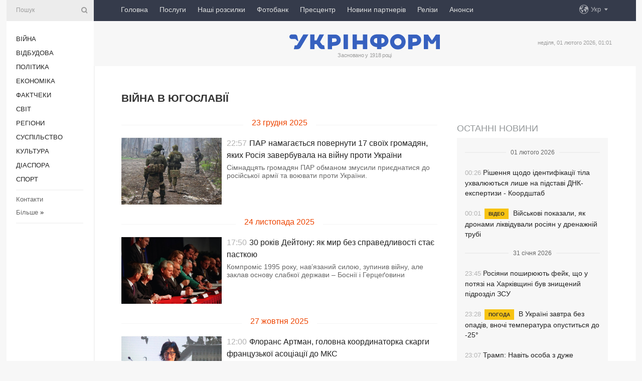

--- FILE ---
content_type: text/html; charset=UTF-8
request_url: https://www.ukrinform.ua/tag-vijna-v-ugoslavii
body_size: 13831
content:
<!doctype html>
<html lang="uk">
<head>
    <title>Війна в Югославії</title>
    <meta name="viewport" content="width=device-width, initial-scale=1"/>
    <meta name="description" content=""/>
    <meta name="theme-color" content="#353b4b">
    <meta name="csrf-token" content="3pAkYAVibUKwHij9d6mNnKio1YftLduLj8KpO5l7">

        
    <meta property="og:title" content="Війна в Югославії"/>
    <meta property="og:url" content="https://www.ukrinform.ua/tag-vijna-v-ugoslavii"/>
    <meta property="og:type" content="article"/>
    <meta property="og:description" content=""/>
    <meta property="og:image" content="https://www.ukrinform.ua/img/img_none.jpg"/>
    <meta property="og:image:width" content="630"/>
    <meta property="og:image:height" content="360"/>
    <meta property="fb:pages" content=""/>
    <meta name="twitter:card" content="summary_large_image"/>
    <meta name="twitter:site" content="@ukrinform"/>
    <meta name="twitter:title" content="Війна в Югославії"/>
    <meta name="twitter:description" content="">
    <meta name="twitter:creator" content="@ukrinform"/>
    <meta name="twitter:image:src" content="https://www.ukrinform.ua/img/img_none.jpg"/>
    <meta name="twitter:domain" content="https://www.ukrinform.ua"/>
    <meta name="google-site-verification" content="FGbmYpgpRTh8QKBezl6X3OkUgKMHS8L_03VLM4ojn00"/>
    <meta name="yandex-verification" content="9e3226241b67dee1"/>

    <link type="text/css" rel="stylesheet" href="https://www.ukrinform.ua/css/index.css?v.0.4"/>

        
        <link rel="alternate" type="application/rss+xml" title="Укрінформ - актуальні новини України та світу RSS" href="https://www.ukrinform.ua/rss/tag-vijna-v-ugoslavii"/>
            <link rel="shortcut icon" href="https://www.ukrinform.ua/img/favicon.ico"/>

    <link rel='dns-prefetch' href='//www.google.com'/>
    <link rel='dns-prefetch' href='//www.google-analytics.com'/>
    <link rel='dns-prefetch' href='//pagead2.googlesyndication.com'/>
    <link rel="apple-touch-icon" href="https://www.ukrinform.ua/img/touch-icon-iphone.png">
    <link rel="apple-touch-icon" sizes="76x76" href="https://www.ukrinform.ua/img/touch-icon-ipad.png">
    <link rel="apple-touch-icon" sizes="120x120" href="https://www.ukrinform.ua/img/touch-icon-iphone-retina.png">
    <link rel="apple-touch-icon" sizes="152x152" href="https://www.ukrinform.ua/img/touch-icon-ipad-retina.png">

        <link rel="alternate" href="https://www.ukrinform.ua" hreflang="uk" />
        <link rel="alternate" href="https://www.ukrinform.ru" hreflang="ru" />
        <link rel="alternate" href="https://www.ukrinform.net" hreflang="en" />
        <link rel="alternate" href="https://www.ukrinform.es" hreflang="es" />
        <link rel="alternate" href="https://www.ukrinform.de" hreflang="de" />
        <link rel="alternate" href="https://www.ukrinform.org" hreflang="ch" />
        <link rel="alternate" href="https://www.ukrinform.fr" hreflang="fr" />
        <link rel="alternate" href="https://www.ukrinform.jp" hreflang="ja" />
        <link rel="alternate" href="https://www.ukrinform.pl" hreflang="pl" />
    
                    <script type="application/ld+json">
{
    "@context": "https://schema.org",
    "@type": "WebPage",
    "mainEntityOfPage": {
        "@type": "WebPage",
        "@id": "https://www.ukrinform.ua/tag-vijna-v-ugoslavii"
    },
    "headline": "Війна в Югославії",
    "datePublished": "2026-02-01T01:01:23+02:00",
    "dateModified": "2026-02-01T01:01:23+02:00",
    "description": "",
    "publisher": {
        "@type": "Organization",
        "name": "Ukrinform",
        "logo": {
            "@type": "ImageObject",
            "url": "https://www.ukrinform.ua/img/logo_ukr.svg",
            "width": 95,
            "height": 60
        }
    },
    "image": {
        "@type": "ImageObject",
        "url": "https://www.ukrinform.ua/img/img_none.jpg",
        "height": 630,
        "width": 360
    },
    "breadcrumb": {
        "@type": "BreadcrumbList",
        "itemListElement": [
            {
                "@type": "ListItem",
                "position": 1,
                "item": {
                    "@id": "/",
                    "name": "Укрінформ"
                }
            },
            {
                "@type": "ListItem",
                "position": 2,
                "item": {
                    "@id": "https://www.ukrinform.ua/tag-vijna-v-ugoslavii",
                    "name": "Війна в Югославії"
                }
            }
        ]
    }
}
</script>
        
    <!-- Google tag (gtag.js) -->
    <script async src="https://www.googletagmanager.com/gtag/js?id=G-514KHEWV54"></script>
    <script>
        window.dataLayer = window.dataLayer || [];
        function gtag(){dataLayer.push(arguments);}
        gtag('js', new Date());
        gtag('config', 'G-514KHEWV54');
    </script>


    
    <style>
        body {
            font-family: Arial, 'Helvetica Neue', Helvetica, sans-serif;
            color: #222222;
        }
        a { text-decoration: none; color: #000; }
    </style>

            <div data-name="common_int">
<!-- ManyChat -->
<script src="//widget.manychat.com/130251917016795.js" async="async">
</script>
<!-- ManyChat --></div>
    </head>

<body class="innerPage">

<div id="wrapper">
    <div class="greyLine">
        <div></div>
    </div>

    <div id="leftMenu" class="siteMenu">

    <form action="/redirect" method="post" target="_blank">
        <div>
            <input type="hidden" name="type" value="search">
            <input type="hidden" name="_token" value="3pAkYAVibUKwHij9d6mNnKio1YftLduLj8KpO5l7">
            <input type="text" name="params[query]" placeholder="Пошук" value="" />
            <a href="#"><i class="demo-icon icon-search"></i></a>
        </div>
    </form>

    <nav class="leftMenuBody">
        <ul class="leftMenu">
                            <li><a href="/rubric-ato">Війна</a></li>
                            <li><a href="/rubric-vidbudova">Відбудова</a></li>
                            <li><a href="/rubric-polytics">Політика</a></li>
                            <li><a href="/rubric-economy">Економіка</a></li>
                            <li><a href="/rubric-factcheck">Фактчеки</a></li>
                            <li><a href="/rubric-world">Світ</a></li>
                            <li><a href="/rubric-regions">Регіони</a></li>
                            <li><a href="/rubric-society">Суcпільcтво</a></li>
                            <li><a href="/rubric-culture">Культура</a></li>
                            <li><a href="/rubric-diaspora">Діаcпора</a></li>
                            <li><a href="/rubric-sports">Спорт</a></li>
                    </ul>

        <!-- Submenu begin -->
        <div class="submenu">
            <ul class="greyMenu">
                                <li><a href="/block-podcasts">Подкасти</a></li>
                                <li><a href="/block-publications">Публікації</a></li>
                                <li><a href="/block-interview">Інтерв&#039;ю</a></li>
                                <li><a href="/block-photo">Фото</a></li>
                                <li><a href="/block-video">Відео</a></li>
                                <li><a href="/block-blogs">Блоги</a></li>
                                <li><a href="/block-infographics">Інфографіка</a></li>
                                <li><a href="/block-longreads">Лонгріди</a></li>
                                <li><a href="/block-partner">Новини партнерів</a></li>
                                <li><a href="/block-conferences">Конференції</a></li>
                                <li><a href="/block-docs">Офіційні документи</a></li>
                                <li><a href="/block-releases">Релізи</a></li>
                            </ul>
        </div>
        <!-- Submenu end -->

        <ul class="greyMenu">
            <li><a href="/info/contacts.html">Контакти</a></li>
            <li><a class="moreLink" href="#">Більше</a> &raquo;</li>
        </ul>

        <div class="social-media">
                                            <a href="https://www.instagram.com/ukrinform/" target="_blank" title="Instagram Ukrinform"><i class="fa demo-icon faa-tada animated-hover faa-fast instagram"></i></a>
                                                            <a href="https://www.facebook.com/Ukrinform?fref=ts" target="_blank" title="Facebook Ukrinform"><i class="fa demo-icon faa-tada animated-hover faa-fast facebook"></i></a>
                                                            <a href="https://twitter.com/UKRINFORM" target="_blank" title="Ukrinform Twitter X"><i class="fa demo-icon faa-tada animated-hover faa-fast x-twitter"></i></a>
                                                            <a href="https://telegram.me/ukrinform_news" target="_blank" title="Telegram Ukrinform News"><i class="fa demo-icon faa-tada animated-hover faa-fast telegram"></i></a>
                                                            <a href="https://www.tiktok.com/@ukrinform.official" target="_blank" title="Tiktok Ukrinform"><i class="fa demo-icon faa-tada animated-hover faa-fast tiktok"></i></a>
                                    </div>

    </nav>

</div>

    <div id="container">
        <div id="header">
    <div class="topLine">
        <nav class="topLineBody">
            <a class="mobileButton" href="#"><span></span></a>

            <ul class="language">
                <li>
                    <div>
                        <a href="#">Укр</a>
                    </div>
                    <ul>                             
                            <li>
                                <a href="https://www.ukrinform.ua">Укр</a>
                            </li>
                                                                                                                                     
                            <li>
                                <a href="https://www.ukrinform.net">Eng</a>
                            </li>
                                                                                 
                            <li>
                                <a href="https://www.ukrinform.es">Esp</a>
                            </li>
                                                                                 
                            <li>
                                <a href="https://www.ukrinform.de">Deu</a>
                            </li>
                                                                                                                                     
                            <li>
                                <a href="https://www.ukrinform.fr">Fra</a>
                            </li>
                                                                                 
                            <li>
                                <a href="https://www.ukrinform.jp">日本語</a>
                            </li>
                                                                                 
                            <li>
                                <a href="https://www.ukrinform.pl">Pol</a>
                            </li>
                                                                        </ul>
                </li>
            </ul>

            <ul class="mainMenu">
                                    <li >
                                                <a href="https://www.ukrinform.ua"  data-id="">Головна</a>
                    </li>
                                    <li >
                                                <a href="https://www.ukrinform.ua/info/subscribe.html"  target="_blank"
                            data-id="peredplata">Послуги</a>
                    </li>
                                    <li >
                                                <a href="https://www.ukrinform.ua/info/newsletters.html"  data-id="newsletters">Наші розсилки</a>
                    </li>
                                    <li >
                                                <a href="https://photonew.ukrinform.com"  target="_blank"
                            data-id="fotobank">Фотобанк</a>
                    </li>
                                    <li >
                                                <a href="/block-conferences"  target="_blank"
                            data-id="prescentr">Пресцентр</a>
                    </li>
                                    <li >
                                                <a href="https://www.ukrinform.ua/block-partner"  data-id="partner">Новини партнерів</a>
                    </li>
                                    <li >
                                                <a href="https://www.ukrinform.ua/block-releases"  data-id="releases">Релізи</a>
                    </li>
                                    <li >
                                                <a href="https://eventsnew.ukrinform.com/"  target="_blank"
                            data-id="events">Анонси</a>
                    </li>
                            </ul>
        </nav>

        <nav id="mobileMenu" class="siteMenu">

            <form action="//www.ukrinform.ua/redirect" method="post">
                <!-- js loads content here -->
            </form>

            <div class="leftMenuBody">

                <ul class="leftMenu">
                    <!-- js loads content here -->
                </ul>

                <ul class="greyMenu">
                    <!-- js loads content here -->
                </ul>

                <div class="social">
                    <!-- js loads content here -->
                </div>
            </div>
        </nav>
    </div>

    <div class="logo">

        <a href="/" rel="nofollow">
            <img style="width:300px;" src="/img/logo_ukr.svg" alt=""/>
        </a>

        <span class="slogan">Засновано у 1918 році</span>
        <p>неділя, 01 лютого 2026, 01:01</p>

        <div class="mainTopMobileBanner mobileBanner" style="display:none;">
            <div data-name="main_top_mobile">
</div>
        </div>
    </div>
</div>

        

        <div id="content">
            <div class="innerBlock">
                    
                                            <h1>Війна в Югославії</h1>


<div class="right">
    <div data-name="int_300x250">
<!-- <a href="https://www.ukrinform.ua/info/conferences.html"><img alt="Замовити пресконференцію в Укрінформі" title="Замовити пресконференцію в Укрінформі" height="250" src="https://static.ukrinform.com/photos/2024_01/1706612573-613.jpg?0.3893279971958461" title="" width="300" /></a>
<br> -->

<!-- Revive Adserver Asynchronous JS Tag - Generated with Revive Adserver v6.0.4 -->
<ins data-revive-zoneid="5" data-revive-id="830ebfa7a234590f1bd29c38321571d3"></ins>
<script async src="//adv.ukrinform.com/ukrinform/www/delivery/asyncjs.php"></script></div>

            <aside class="others">
    <h2><a href="block-lastnews">Останні новини</a></h2>

    <div>
        <div class="othersBody">
                                                                                                    <div class="othersDay">
                        <div></div>
                        <p>01 лютого 2026</p>
                    </div>
                
                <div  >

                    <a href="/rubric-society/4086492-risenna-sodo-identifikacii-tila-uhvaluutsa-lise-na-pidstavi-dnkekspertizi-koordstab.html"
                       title="01.Feb.2026 Рішення щодо ідентифікації тіла ухвалюються лише на підставі ДНК-експертизи - Коордштаб">
                        <span class="otherTime">00:26</span>
                                                Рішення щодо ідентифікації тіла ухвалюються лише на підставі ДНК-експертизи - Коордштаб
                    </a>
                </div>
                                                            
                <div  >

                    <a href="/rubric-ato/4086446-vijskovi-pokazali-ak-dronami-likviduvali-rosian-u-drenaznij-trubi.html"
                       title="01.Feb.2026 Військові показали, як дронами ліквідували росіян у дренажній трубі">
                        <span class="otherTime">00:01</span>
                                                    <span class="othersPrefix"> Відео</span>
                                                Військові показали, як дронами ліквідували росіян у дренажній трубі
                    </a>
                </div>
                                                                                <div class="othersDay">
                        <div></div>
                        <p>31 січня 2026</p>
                    </div>
                
                <div  >

                    <a href="/rubric-ato/4086474-rosiani-posiruut-fejk-so-u-potazi-na-harkivsini-buv-znisenij-pidrozdil-zsu.html"
                       title="31.Jan.2026 Росіяни поширюють фейк, що у потязі на Харківщині був знищений підрозділ ЗСУ">
                        <span class="otherTime">23:45</span>
                                                Росіяни поширюють фейк, що у потязі на Харківщині був знищений підрозділ ЗСУ
                    </a>
                </div>
                                                            
                <div  >

                    <a href="/rubric-regions/4086392-v-ukraini-zavtra-bez-opadiv-vnoci-temperatura-opustitsa-do-25.html"
                       title="31.Jan.2026 В Україні завтра без опадів, вночі температура опуститься до -25°">
                        <span class="otherTime">23:28</span>
                                                    <span class="othersPrefix"> Погода</span>
                                                В Україні завтра без опадів, вночі температура опуститься до -25°
                    </a>
                </div>
                                                            
                <div  >

                    <a href="/rubric-world/4086465-tramp-navit-osoba-z-duze-nizkim-iq-mala-b-znati-so-vidbuvaetsa-v-minnesoti.html"
                       title="31.Jan.2026 Трамп: Навіть особа з дуже низьким IQ мала б знати, що відбувається в Міннесоті">
                        <span class="otherTime">23:07</span>
                                                Трамп: Навіть особа з дуже низьким IQ мала б знати, що відбувається в Міннесоті
                    </a>
                </div>
                                                            
                <div  class="othersBold"
                      >

                    <a href="/rubric-regions/4086483-u-vsi-rajoni-kieva-povernuli-vodu.html"
                       title="31.Jan.2026 У всі райони Києва повернули воду">
                        <span class="otherTime">22:50</span>
                                                У всі райони Києва повернули воду
                    </a>
                </div>
                                                            
                <div  class="othersBold"
                      >

                    <a href="/rubric-economy/4086482-grafiki-vidklucen-elektroenergii-u-nedilu-diatimut-u-vsih-regionah-ukrenergo.html"
                       title="31.Jan.2026 Графіки відключень електроенергії у неділю діятимуть у всіх регіонах - Укренерго">
                        <span class="otherTime">22:27</span>
                                                Графіки відключень електроенергії у неділю діятимуть у всіх регіонах - Укренерго
                    </a>
                </div>
                                                            
                <div  class="othersBold"
                      >

                    <a href="/rubric-ato/4086481-na-fronti-303-zitknenna-najbilse-na-gulajpilskomu-pokrovskomu-ta-limanskomu-napramkah.html"
                       title="31.Jan.2026 На фронті 303 зіткнення, найбільше на Гуляйпільському, Покровському та Лиманському напрямках">
                        <span class="otherTime">22:21</span>
                                                    <span class="othersPrefix"> Дані Генштабу</span>
                                                На фронті 303 зіткнення, найбільше на Гуляйпільському, Покровському та Лиманському напрямках
                    </a>
                </div>
                                                            
                <div  >

                    <a href="/rubric-economy/4086480-majze-vsi-bloki-atomnih-elektrostancij-vze-vijsli-na-nominalnu-potuznist-ukrenergo.html"
                       title="31.Jan.2026 Майже всі блоки атомних електростанцій вже вийшли на номінальну потужність - Укренерго">
                        <span class="otherTime">22:08</span>
                                                Майже всі блоки атомних електростанцій вже вийшли на номінальну потужність - Укренерго
                    </a>
                </div>
                                                            
                <div  >

                    <a href="/rubric-culture/4086477-u-prokat-vijsov-film-melania-pro-20-dniv-zitta-persoi-ledi-ssa-pered-inavguracieu.html"
                       title="31.Jan.2026 У прокат вийшов фільм «Меланія» - про 20 днів життя першої леді США перед інавгурацією">
                        <span class="otherTime">21:55</span>
                                                    <span class="othersPrefix"> Відео</span>
                                                У прокат вийшов фільм «Меланія» - про 20 днів життя першої леді США перед інавгурацією
                    </a>
                </div>
                                                            
                <div  >

                    <a href="/rubric-economy/4086472-cina-na-bitkojn-upala-do-minimumu-z-kvitna-2025-roku.html"
                       title="31.Jan.2026 Ціна на біткойн упала до мінімуму з квітня 2025 року">
                        <span class="otherTime">21:41</span>
                                                Ціна на біткойн упала до мінімуму з квітня 2025 року
                    </a>
                </div>
                                                            
                <div  >

                    <a href="/rubric-regions/4086468-vijska-rf-udarili-dronom-po-saltivskomu-rajonu-harkova.html"
                       title="31.Jan.2026 Війська РФ ударили дроном по Салтівському району Харкова">
                        <span class="otherTime">21:26</span>
                                                Війська РФ ударили дроном по Салтівському району Харкова
                    </a>
                </div>
                                                            
                <div  >

                    <a href="/rubric-world/4086466-radnik-fico-pisov-u-vidstavku-cerez-zvazok-z-epstejnom.html"
                       title="31.Jan.2026 Радник Фіцо пішов у відставку через зв&#039;язок з Епштейном">
                        <span class="otherTime">21:20</span>
                                                Радник Фіцо пішов у відставку через зв&#039;язок з Епштейном
                    </a>
                </div>
                                                            
                <div  >

                    <a href="/rubric-polytics/4086463-ukraina-pidtrimue-dialog-zi-ssa-sodo-podalsih-zustricej-zelenskij.html"
                       title="31.Jan.2026 Україна підтримує діалог зі США щодо подальших зустрічей - Зеленський">
                        <span class="otherTime">21:11</span>
                                                    <span class="othersPrefix"> Звернення</span>
                                                Україна підтримує діалог зі США щодо подальших зустрічей - Зеленський
                    </a>
                </div>
                                                            
                <div  >

                    <a href="/rubric-world/4086462-pistorius-viklucae-mozlivist-kill-switch-dla-f35-z-boku-ssa.html"
                       title="31.Jan.2026 Пісторіус виключає можливість «kill switch» для F-35 з боку США">
                        <span class="otherTime">21:03</span>
                                                Пісторіус виключає можливість «kill switch» для F-35 з боку США
                    </a>
                </div>
                            
        </div>

        <div class="more">
            <a href="block-lastnews">Всі новини</a>
            <div></div>
        </div>

    </div>
</aside>
    

    <div class="socialBlockSlide" id="socialBlockSlideId_0">
        <div data-name="int_scroll"><iframe src="//banner.ukrinform.com/ua/int_scroll" style="width:300px; height:600px;" scrolling="no" marginwidth="0" marginheight="0" vspace="0" hspace="0"></iframe></div>
    </div>
</div>

<div class="otherNews">
    <div class="infinite-scroll">

        
            <section class="restList">
                                      
                                            <div class="restDay">
                            <div></div>
                            <p>23 грудня 2025</p>
                        </div>
                    
                    <article data-id="4072702"  >
                        <figure>
                            <a href="/rubric-world/4072702-par-namagaetsa-povernuti-17-svoih-gromadan-akih-rosia-zaverbuvala-na-vijnu-proti-ukraini.html">
                                <img src="https://static.ukrinform.com/photos/2024_11/thumb_files/360_240_1732528416-439.jpg" alt=""
                                     title="ПАР намагається повернути 17 своїх громадян, яких Росія завербувала на війну проти України"/>
                            </a>
                            <br>
                        </figure>

                        <section>
                            <time datetime="2025-12-23T22:57:00+02:00">22:57</time>
                            <h2><a href="/rubric-world/4072702-par-namagaetsa-povernuti-17-svoih-gromadan-akih-rosia-zaverbuvala-na-vijnu-proti-ukraini.html">ПАР намагається повернути 17 своїх громадян, яких Росія завербувала на війну проти України</a></h2>
                            <p>Сімнадцять громадян ПАР обманом змусили приєднатися до російської армії та воювати проти України.</p>
                        </section>
                    </article>

                                                        
                                            <div class="restDay">
                            <div></div>
                            <p>24 листопада 2025</p>
                        </div>
                    
                    <article data-id="4062331"  >
                        <figure>
                            <a href="/rubric-world/4062331-30-rokiv-dejtonu-ak-mir-bez-spravedlivosti-stae-pastkou.html">
                                <img src="https://static.ukrinform.com/photos/2025_11/thumb_files/360_240_1763998299-333.jpeg" alt=""
                                     title="30 років Дейтону: як мир без справедливості стає пасткою"/>
                            </a>
                            <br>
                        </figure>

                        <section>
                            <time datetime="2025-11-24T17:50:00+02:00">17:50</time>
                            <h2><a href="/rubric-world/4062331-30-rokiv-dejtonu-ak-mir-bez-spravedlivosti-stae-pastkou.html">30 років Дейтону: як мир без справедливості стає пасткою</a></h2>
                            <p>Компроміс 1995 року, нав&rsquo;язаний силою, зупинив війну, але заклав основу слабкої держави &ndash; Боснії і Герцеґовини</p>
                        </section>
                    </article>

                                                        
                                            <div class="restDay">
                            <div></div>
                            <p>27 жовтня 2025</p>
                        </div>
                    
                    <article data-id="4051933"  >
                        <figure>
                            <a href="/rubric-world/4051933-florans-artman-golovna-koordinatorka-skargi-francuzkoi-asociacii-do-mks.html">
                                <img src="https://static.ukrinform.com/photos/2025_10/thumb_files/360_240_1761560360-161.jpg" alt=""
                                     title="Флоранс Артман, головна координаторка скарги французької асоціації до МКС"/>
                            </a>
                            <br>
                        </figure>

                        <section>
                            <time datetime="2025-10-27T12:00:00+02:00">12:00</time>
                            <h2><a href="/rubric-world/4051933-florans-artman-golovna-koordinatorka-skargi-francuzkoi-asociacii-do-mks.html">Флоранс Артман, головна координаторка скарги французької асоціації до МКС</a></h2>
                            <p>Подання до Міжнародного кримінального суду - це ще один спосіб, яким ми можемо допомогти Україні</p>
                        </section>
                    </article>

                                                        
                                            <div class="restDay">
                            <div></div>
                            <p>21 липня 2025</p>
                        </div>
                    
                    <article data-id="4017131"  >
                        <figure>
                            <a href="/rubric-ato/4017131-vnaslidok-masovanoi-ataki-rf-zaginuli-dvoe-ludej-15-poraneni-zelenskij.html">
                                <img src="https://static.ukrinform.com/photos/2025_07/thumb_files/360_240_1753075110-6694.jpeg" alt=""
                                     title="Внаслідок масованої атаки РФ загинули двоє людей, 15 поранені - Зеленський"/>
                            </a>
                            <br>
                        </figure>

                        <section>
                            <time datetime="2025-07-21T10:36:00+03:00">10:36</time>
                            <h2><a href="/rubric-ato/4017131-vnaslidok-masovanoi-ataki-rf-zaginuli-dvoe-ludej-15-poraneni-zelenskij.html">Внаслідок масованої атаки РФ загинули двоє людей, 15 поранені - Зеленський</a></h2>
                            <p>Президент Володимир Зеленський заявив, що протягом ночі Росія запустила по Україні понад 420 дронів, більш ніж 20 ракет. Двоє людей загинули, 15 поранені, серед них &ndash; 12-річна дитина.</p>
                        </section>
                    </article>

                                                        
                                            <div class="restDay">
                            <div></div>
                            <p>09 липня 2025</p>
                        </div>
                    
                    <article data-id="4012960"  >
                        <figure>
                            <a href="/rubric-world/4012960-genasamblea-oon-provela-zasidanna-do-30h-rokovin-genocidu-v-srebrenici.html">
                                <img src="https://static.ukrinform.com/photos/2017_09/thumb_files/360_240_1505889012-3666.jpg" alt=""
                                     title="Генасамблея ООН провела засідання до 30-х роковин геноциду в Сребрениці"/>
                            </a>
                            <br>
                        </figure>

                        <section>
                            <time datetime="2025-07-09T02:34:00+03:00">02:34</time>
                            <h2><a href="/rubric-world/4012960-genasamblea-oon-provela-zasidanna-do-30h-rokovin-genocidu-v-srebrenici.html">Генасамблея ООН провела засідання до 30-х роковин геноциду в Сребрениці</a></h2>
                            <p>Генеральна Асамблея ООН зібралася у вівторок з нагоди 30-х роковини геноциду в Сребрениці, де в липні 1995 року було вбито понад 8 тисяч боснійських мусульман.</p>
                        </section>
                    </article>

                                                        
                                            <div class="restDay">
                            <div></div>
                            <p>03 липня 2025</p>
                        </div>
                    
                    <article data-id="4010889"  >
                        <figure>
                            <a href="/rubric-society/4010889-v-ukraini-vidznacaut-den-zenitnih-raketnih-vijsk-povitranih-sil-zsu.html">
                                <img src="https://static.ukrinform.com/photos/2023_07/thumb_files/360_240_1688376687-512.jpg" alt=""
                                     title="В Україні відзначають День зенітних ракетних військ Повітряних сил ЗСУ"/>
                            </a>
                            <br>
                        </figure>

                        <section>
                            <time datetime="2025-07-03T08:22:00+03:00">08:22</time>
                            <h2><a href="/rubric-society/4010889-v-ukraini-vidznacaut-den-zenitnih-raketnih-vijsk-povitranih-sil-zsu.html">В Україні відзначають День зенітних ракетних військ Повітряних сил ЗСУ</a></h2>
                            <p>В Україні 3 липня відзначають День зенітних ракетних військ Повітряних сил Збройних сил України.</p>
                        </section>
                    </article>

                                                        
                                            <div class="restDay">
                            <div></div>
                            <p>11 травня 2025</p>
                        </div>
                    
                    <article data-id="3991717"  >
                        <figure>
                            <a href="/rubric-regions/3991717-vorog-vdruge-atakuvav-selo-na-zaporizzi-e-poranena.html">
                                <img src="https://static.ukrinform.com/photos/2024_10/thumb_files/360_240_1729688831-163.jpg" alt=""
                                     title="Ворог вдруге атакував село на Запоріжжі, є поранена"/>
                            </a>
                            <br>
                        </figure>

                        <section>
                            <time datetime="2025-05-11T12:59:00+03:00">12:59</time>
                            <h2><a href="/rubric-regions/3991717-vorog-vdruge-atakuvav-selo-na-zaporizzi-e-poranena.html">Ворог вдруге атакував село на Запоріжжі, є поранена</a></h2>
                            <p>Армія РФ вдруге за день атакувала Павлівку на Запоріжжі, внаслідок чого поранена ще одна жінка.</p>
                        </section>
                    </article>

                                                        
                                            <div class="restDay">
                            <div></div>
                            <p>01 квітня 2025</p>
                        </div>
                    
                    <article data-id="3977133"  >
                        <figure>
                            <a href="/rubric-regions/3977133-rosijski-fpvdroni-atakuut-prifrontovu-gromadu-na-zaporizzi.html">
                                <img src="https://static.ukrinform.com/photos/2024_08/thumb_files/360_240_1722847461-543.jpg" alt=""
                                     title="Російські FPV-дрони атакують прифронтову громаду на Запоріжжі"/>
                            </a>
                            <br>
                        </figure>

                        <section>
                            <time datetime="2025-04-01T12:00:00+03:00">12:00</time>
                            <h2><a href="/rubric-regions/3977133-rosijski-fpvdroni-atakuut-prifrontovu-gromadu-na-zaporizzi.html">Російські FPV-дрони атакують прифронтову громаду на Запоріжжі</a></h2>
                            <p>Російські дрони атакують селище Малокатеринівка, по якій напередодні ввечері армія РФ вдарила авіаційними бомбами.</p>
                        </section>
                    </article>

                                                        
                                            <div class="restDay">
                            <div></div>
                            <p>22 березня 2025</p>
                        </div>
                    
                    <article data-id="3973695"  >
                        <figure>
                            <a href="/rubric-regions/3973695-u-vovcansku-vnaslidok-ataki-rosijskogo-drona-poranenij-colovik-akij-izdit-do-mista-goduvati-sobak.html">
                                <img src="https://static.ukrinform.com/photos/2024_10/thumb_files/360_240_1729688831-163.jpg" alt=""
                                     title="У Вовчанську внаслідок атаки російського дрона поранений чоловік, який їздить до міста годувати собак"/>
                            </a>
                            <br>
                        </figure>

                        <section>
                            <time datetime="2025-03-22T17:21:00+02:00">17:21</time>
                            <h2><a href="/rubric-regions/3973695-u-vovcansku-vnaslidok-ataki-rosijskogo-drona-poranenij-colovik-akij-izdit-do-mista-goduvati-sobak.html">У Вовчанську внаслідок атаки російського дрона поранений чоловік, який їздить до міста годувати собак</a></h2>
                            <p>У Вовчанську, що на Харківщині, через російський FPV-дрон отримав поранення чоловік, який їздить до міста годувати собак.</p>
                        </section>
                    </article>

                                                        
                                            <div class="restDay">
                            <div></div>
                            <p>26 вересня 2024</p>
                        </div>
                    
                    <article data-id="3909720"  >
                        <figure>
                            <a href="/rubric-regions/3909720-ataka-droniv-na-stolicu-unaslidok-padinna-ulamkiv-postrazdala-ditina.html">
                                <img src="https://static.ukrinform.com/photos/2024_08/thumb_files/360_240_1724940947-229.png" alt=""
                                     title="Атака дронів на столицю: пожежу у житловому будинку на Печерську ліквідували"/>
                            </a>
                            <br>
                        </figure>

                        <section>
                            <time datetime="2024-09-26T07:30:00+03:00">07:30</time>
                            <h2><a href="/rubric-regions/3909720-ataka-droniv-na-stolicu-unaslidok-padinna-ulamkiv-postrazdala-ditina.html">Атака дронів на столицю: пожежу у житловому будинку на Печерську ліквідували</a></h2>
                            <p>Унаслідок падіння уламків російських дронів у Печерському районі Києва сталося займання в житловому будинку. Його вже ліквідували.</p>
                        </section>
                    </article>

                                                        
                                            <div class="restDay">
                            <div></div>
                            <p>31 липня 2024</p>
                        </div>
                    
                    <article data-id="3890590"  >
                        <figure>
                            <a href="/rubric-regions/3890590-vnaslidok-nicnoi-ataki-droniv-na-kiivsinu-poskodzeni-13-budinkiv.html">
                                <img src="https://static.ukrinform.com/photos/2022_10/thumb_files/360_240_1666840949-675.jpg" alt=""
                                     title="Унаслідок нічної атаки дронів на Київщину пошкоджені 13 будинків"/>
                            </a>
                            <br>
                        </figure>

                        <section>
                            <time datetime="2024-07-31T10:18:00+03:00">10:18</time>
                            <h2><a href="/rubric-regions/3890590-vnaslidok-nicnoi-ataki-droniv-na-kiivsinu-poskodzeni-13-budinkiv.html">Унаслідок нічної атаки дронів на Київщину пошкоджені 13 будинків</a></h2>
                            <p>Внаслідок нічної атаки російських ударних безпілотників пошкоджені 13 будинків у чотирьох районах Київської області.</p>
                        </section>
                    </article>

                                                        
                                            <div class="restDay">
                            <div></div>
                            <p>03 липня 2024</p>
                        </div>
                    
                    <article data-id="3881315"  >
                        <figure>
                            <a href="/rubric-ato/3881315-na-pivdni-ogolosena-raketna-nebezpeka.html">
                                <img src="https://static.ukrinform.com/photos/2023_02/thumb_files/360_240_1677573461-244.jpg" alt=""
                                     title="На півдні оголошували ракетну небезпеку"/>
                            </a>
                            <br>
                        </figure>

                        <section>
                            <time datetime="2024-07-03T06:33:00+03:00">06:33</time>
                            <h2><a href="/rubric-ato/3881315-na-pivdni-ogolosena-raketna-nebezpeka.html">На півдні оголошували ракетну небезпеку</a></h2>
                            <p>У кількох південних областях було оголошено повітряну тривогу через ракетну небезпеку.</p>
                        </section>
                    </article>

                                                        
                                            <div class="restDay">
                            <div></div>
                            <p>27 червня 2024</p>
                        </div>
                    
                    <article data-id="3879469"  >
                        <figure>
                            <a href="/rubric-polytics/3879469-zelenskij-za-kilka-misaciv-maemo-pidgotuvati-plan-dij-dla-drugogo-samitu-miru.html">
                                <img src="https://static.ukrinform.com/photos/2023_11/thumb_files/360_240_1700580084-715.jpeg" alt=""
                                     title="Зеленський: За кілька місяців маємо підготувати план дій для другого Саміту миру"/>
                            </a>
                            <br>
                        </figure>

                        <section>
                            <time datetime="2024-06-27T15:33:00+03:00">15:33</time>
                            <h2><a href="/rubric-polytics/3879469-zelenskij-za-kilka-misaciv-maemo-pidgotuvati-plan-dij-dla-drugogo-samitu-miru.html">Зеленський: За кілька місяців маємо підготувати план дій для другого Саміту миру</a></h2>
                            <p>Протягом наступних кількох місяців необхідно підготувати деталізований план дій для розгляду на другому Саміті миру.</p>
                        </section>
                    </article>

                                                        
                                            <div class="restDay">
                            <div></div>
                            <p>01 червня 2024</p>
                        </div>
                    
                    <article data-id="3870464"  >
                        <figure>
                            <a href="/rubric-regions/3870464-u-harkovi-zaversili-rozbirati-zavali-pisla-rosijskih-obstriliv-31-travna.html">
                                <img src="https://static.ukrinform.com/photos/2024_06/thumb_files/360_240_1717258856-804.jpg" alt=""
                                     title="У Харкові завершили розбирати завали після російських обстрілів 31 травня"/>
                            </a>
                            <br>
                        </figure>

                        <section>
                            <time datetime="2024-06-01T19:18:00+03:00">19:18</time>
                            <h2><a href="/rubric-regions/3870464-u-harkovi-zaversili-rozbirati-zavali-pisla-rosijskih-obstriliv-31-travna.html">У Харкові завершили розбирати завали після російських обстрілів 31 травня</a></h2>
                            <p>У Харкові завершили розбір завалів зруйнованого п&#39;ятиповерхового будинку після обстрілів російської армії у ніч на 31 травня. Загалом вдалося ідентифікувати сім жертв, фрагменти тіла восьмої жертви передали для ДНК-експертизи.</p>
                        </section>
                    </article>

                                                        
                                            <div class="restDay">
                            <div></div>
                            <p>15 березня 2024</p>
                        </div>
                    
                    <article data-id="3840032"  >
                        <figure>
                            <a href="/rubric-regions/3840032-nicna-ataka-droniv-na-vinniccinu-policia-povidomila-podrobici.html">
                                <img src="https://static.ukrinform.com/photos/2024_03/thumb_files/360_240_1710487255-350.jpg" alt=""
                                     title="Нічна атака дронів на Вінниччину: поліція повідомила подробиці"/>
                            </a>
                            <br>
                        </figure>

                        <section>
                            <time datetime="2024-03-15T09:17:00+02:00">09:17</time>
                            <h2><a href="/rubric-regions/3840032-nicna-ataka-droniv-na-vinniccinu-policia-povidomila-podrobici.html">Нічна атака дронів на Вінниччину: поліція повідомила подробиці</a></h2>
                            <p>У Вінницькій області внаслідок влучання дрона в житловий будинок загинуло подружжя.</p>
                        </section>
                    </article>

                                                        
                                            <div class="restDay">
                            <div></div>
                            <p>09 січня 2024</p>
                        </div>
                    
                    <article data-id="3811241"  >
                        <figure>
                            <a href="/rubric-world/3811241-putin-nadav-gromadanstvo-rf-pidozruvanomu-u-voennih-zlocinah-u-bosnii.html">
                                <img src="https://static.ukrinform.com/photos/2022_09/thumb_files/360_240_1664030285-428.jpg" alt=""
                                     title="Путін надав громадянство РФ підозрюваному у воєнних злочинах у Боснії"/>
                            </a>
                            <br>
                        </figure>

                        <section>
                            <time datetime="2024-01-09T20:49:00+02:00">20:49</time>
                            <h2><a href="/rubric-world/3811241-putin-nadav-gromadanstvo-rf-pidozruvanomu-u-voennih-zlocinah-u-bosnii.html">Путін надав громадянство РФ підозрюваному у воєнних злочинах у Боснії</a></h2>
                            <p>Президент Росії Володимир Путін надав російське громадянство 44 іноземним громадянам різних країн. Серед них - підозрюваний у воєнних злочинах у боснійській війні Ратко Самац.</p>
                        </section>
                    </article>

                                                        
                                            <div class="restDay">
                            <div></div>
                            <p>23 грудня 2023</p>
                        </div>
                    
                    <article data-id="3804093"  >
                        <figure>
                            <a href="/rubric-regions/3804093-rosiani-obstrilali-spalni-rajoni-hersona-e-vlucanna-u-bagatopoverhivki.html">
                                <img src="https://static.ukrinform.com/photos/2018_10/thumb_files/360_240_1538997483-946.jpg" alt=""
                                     title="Росіяни обстріляли спальні райони Херсона, є влучання у багатоповерхівки"/>
                            </a>
                            <br>
                        </figure>

                        <section>
                            <time datetime="2023-12-23T18:26:00+02:00">18:26</time>
                            <h2><a href="/rubric-regions/3804093-rosiani-obstrilali-spalni-rajoni-hersona-e-vlucanna-u-bagatopoverhivki.html">Росіяни обстріляли спальні райони Херсона, є влучання у багатоповерхівки</a></h2>
                            <p>Війська РФ обстріляли спальні райони Херсона, є влучання у багатоповерхівки.</p>
                        </section>
                    </article>

                                                        
                                            <div class="restDay">
                            <div></div>
                            <p>10 листопада 2023</p>
                        </div>
                    
                    <article data-id="3784604"  >
                        <figure>
                            <a href="/rubric-ato/3784604-pamati-morskogo-pihotinca-maksima-neseverenka-pozivnij-kong.html">
                                <img src="https://static.ukrinform.com/photos/2023_11/thumb_files/360_240_1699536528-906.jpg" alt=""
                                     title="Пам'яті морського піхотинця Максима Несеверенка (позивний «Конг»)"/>
                            </a>
                            <br>
                        </figure>

                        <section>
                            <time datetime="2023-11-10T09:00:00+02:00">09:00</time>
                            <h2><a href="/rubric-ato/3784604-pamati-morskogo-pihotinca-maksima-neseverenka-pozivnij-kong.html">Пам'яті морського піхотинця Максима Несеверенка (позивний «Конг»)</a></h2>
                            <p>Його життєвим кредо було гасло «Тримайте стрій!»</p>
                        </section>
                    </article>

                                                        
                                            <div class="restDay">
                            <div></div>
                            <p>09 листопада 2023</p>
                        </div>
                    
                    <article data-id="3784749"  >
                        <figure>
                            <a href="/rubric-ato/3784749-vorog-atakuvav-selo-na-hersonsini-z-bezpilotnika.html">
                                <img src="https://static.ukrinform.com/photos/2023_08/thumb_files/360_240_1691075278-998.jpg" alt=""
                                     title="Ворог атакував село на Херсонщині з безпілотника"/>
                            </a>
                            <br>
                        </figure>

                        <section>
                            <time datetime="2023-11-09T14:26:00+02:00">14:26</time>
                            <h2><a href="/rubric-ato/3784749-vorog-atakuvav-selo-na-hersonsini-z-bezpilotnika.html">Ворог атакував село на Херсонщині з безпілотника</a></h2>
                            <p>Російські війська атакували село на Херсонщині з безпілотника, пошкоджені два автомобілі.</p>
                        </section>
                    </article>

                                                        
                                            <div class="restDay">
                            <div></div>
                            <p>01 червня 2023</p>
                        </div>
                    
                    <article data-id="3716762"  >
                        <figure>
                            <a href="/rubric-world/3716762-gensek-oon-privitav-posilenna-viroku-dla-dvoh-voennih-zlocinciv-z-kolisnoi-ugoslavii.html">
                                <img src="https://static.ukrinform.com/photos/2023_04/thumb_files/360_240_1682350611-574.jpg" alt=""
                                     title="Генсек ООН привітав посилення вироку для двох воєнних злочинців з колишньої Югославії"/>
                            </a>
                            <br>
                        </figure>

                        <section>
                            <time datetime="2023-06-01T04:45:00+03:00">04:45</time>
                            <h2><a href="/rubric-world/3716762-gensek-oon-privitav-posilenna-viroku-dla-dvoh-voennih-zlocinciv-z-kolisnoi-ugoslavii.html">Генсек ООН привітав посилення вироку для двох воєнних злочинців з колишньої Югославії</a></h2>
                            <p>Антоніу Гутерреш високо оцінив роботу Міжнародного кримінального трибуналу щодо колишньої Югославії після ухвалення остаточного рішення, яке збільшило терміни ув&#39;язнення двох колишніх високопосадовців сербської служби безпеки.</p>
                        </section>
                    </article>

                                                        
                                            <div class="restDay">
                            <div></div>
                            <p>10 лютого 2023</p>
                        </div>
                    
                    <article data-id="3668137"  >
                        <figure>
                            <a href="/rubric-sports/3668137-bili-prapori-rosiani-maut-pokazuvati-ne-na-olimpiadi-a-pid-cas-kapitulacii-cimbaluk.html">
                                <img src="https://static.ukrinform.com/photos/2023_02/thumb_files/360_240_1675987996-269.jpg" alt=""
                                     title="Білі прапори росіяни мають показувати не на Олімпіаді, а під час капітуляції - Цимбалюк"/>
                            </a>
                            <br>
                        </figure>

                        <section>
                            <time datetime="2023-02-10T02:10:00+02:00">02:10</time>
                            <h2><a href="/rubric-sports/3668137-bili-prapori-rosiani-maut-pokazuvati-ne-na-olimpiadi-a-pid-cas-kapitulacii-cimbaluk.html">Білі прапори росіяни мають показувати не на Олімпіаді, а під час капітуляції - Цимбалюк</a></h2>
                            <p>росіяни мають вимахувати білим прапором не на Олімпійських іграх, а під час капітуляції в Україні.</p>
                        </section>
                    </article>

                                                        
                                            <div class="restDay">
                            <div></div>
                            <p>19 січня 2023</p>
                        </div>
                    
                    <article data-id="3655078"  >
                        <figure>
                            <a href="/rubric-economy/3655078-monobank-zapuskae-mobilnij-bank-u-polsi.html">
                                <img src="https://static.ukrinform.com/photos/2023_01/thumb_files/360_240_1674090288-239.jpg" alt=""
                                     title="monobank запускає мобільний банк у Польщі"/>
                            </a>
                            <br>
                        </figure>

                        <section>
                            <time datetime="2023-01-19T03:09:00+02:00">03:09</time>
                            <h2><a href="/rubric-economy/3655078-monobank-zapuskae-mobilnij-bank-u-polsi.html">monobank запускає мобільний банк у Польщі</a></h2>
                            <p>monobank запускає мобільний банк у Польщі під назвою stereo by mono.</p>
                        </section>
                    </article>

                                                        
                                            <div class="restDay">
                            <div></div>
                            <p>11 вересня 2022</p>
                        </div>
                    
                    <article data-id="3568880"  >
                        <figure>
                            <a href="/rubric-polytics/3568880-geroizm-narodu-mae-zminiti-stavlenna-nato-do-perspektivi-clenstva-ukraini-v-alansi-ermak.html">
                                <img src="https://static.ukrinform.com/photos/2022_08/thumb_files/360_240_1660465317-941.jpeg" alt=""
                                     title="Героїзм народу має змінити ставлення НАТО до перспективи членства України в альянсі – Єрмак"/>
                            </a>
                            <br>
                        </figure>

                        <section>
                            <time datetime="2022-09-11T09:19:11+03:00">09:19</time>
                            <h2><a href="/rubric-polytics/3568880-geroizm-narodu-mae-zminiti-stavlenna-nato-do-perspektivi-clenstva-ukraini-v-alansi-ermak.html">Героїзм народу має змінити ставлення НАТО до перспективи членства України в альянсі – Єрмак</a></h2>
                            <p>Керівник Офісу Президента Андрій Єрмак переконаний у тому, що героїзм українців має змінити ставлення НАТО до перспективи членства України, яка лише зміцнить Альянс.</p>
                        </section>
                    </article>

                                                        
                                            <div class="restDay">
                            <div></div>
                            <p>25 березня 2022</p>
                        </div>
                    
                    <article data-id="3439707"  >
                        <figure>
                            <a href="/rubric-economy/3439707-v-ukraini-znizilis-cini-na-krupi-hlib-deaku-molocnu-ta-masnu-produkciu.html">
                                <img src="https://static.ukrinform.com/photos/2022_01/thumb_files/360_240_1641465045-830.jpg" alt=""
                                     title="В Україні знизились ціни на крупи, хліб, деяку молочну та м’ясну продукцію"/>
                            </a>
                            <br>
                        </figure>

                        <section>
                            <time datetime="2022-03-25T17:16:49+02:00">17:16</time>
                            <h2><a href="/rubric-economy/3439707-v-ukraini-znizilis-cini-na-krupi-hlib-deaku-molocnu-ta-masnu-produkciu.html">В Україні знизились ціни на крупи, хліб, деяку молочну та м’ясну продукцію</a></h2>
                            <p>Державна служба з питань безпечності харчових продуктів та захисту споживачів зафіксувала зниження цін на бакалійну групу товарів, хлібобулочні вироби, деяку молочну та м&rsquo;ясну продукцію у майже всіх областях України.</p>
                        </section>
                    </article>

                                                </section>

            <div data-name="inscroll_content"><iframe src="//banner.ukrinform.com/ua/inscroll_content" style="width:630px; height:300px;" scrolling="no" marginwidth="0" marginheight="0" vspace="0" hspace="0"></iframe></div>

            
            
            
        
    </div>
</div>
                                    </div>


            
            <footer id="footer">

    <div class="footerMenu">
        <div>
            <p>Рубрики</p>
            <ul>
                <!-- js loads content here -->
            </ul>
        </div>

        <div>
            <p>Агентство</p>
            <ul>
                                    <li><a href="/info/about_agency.html"> Про нас </a></li>
                                    <li><a href="/info/contacts.html"> Контакти </a></li>
                                    <li><a href="/info/subscribe.html"> Передплата </a></li>
                                    <li><a href="/info/services.html"> Послуги </a></li>
                                    <li><a href="/info/reg_rules.html"> Правила користування </a></li>
                                    <li><a href="/info/tenders.html"> Тендери </a></li>
                                    <li><a href="/info/zapkor.html"> Запобігання та протидія корупції </a></li>
                                    <li><a href="/info/policy.html"> Політика конфіденційності та захисту персональних даних  </a></li>
                                    <li><a href="/info/code.html"> РЕДАКЦІЙНИЙ КОДЕКС </a></li>
                                    <li><a href="/info/newsletters.html"> Розсилки </a></li>
                            </ul>
        </div>
    </div>

    <ul class="footerCarte">
    </ul>

    <p>При цитуванні і використанні будь-яких матеріалів в Інтернеті відкриті для пошукових систем гіперпосилання не нижче першого абзацу на «ukrinform.ua» — обов’язкові, крім того, цитування перекладів матеріалів іноземних ЗМІ можливе лише за умови гіперпосилання на сайт ukrinform.ua та на сайт іноземного ЗМІ. Цитування і використання матеріалів у офлайн-медіа, мобільних додатках, SmartTV можливе лише з письмової згоди &quot;ukrinform.ua&quot;. Матеріали з позначкою «Реклама» або з дисклеймером: “Матеріал розміщено згідно з частиною 3 статті 9 Закону України “Про рекламу” № 270/96-ВР від 03.07.1996 та Закону України “Про медіа” № 2849-IX від 31.03.2023 та на підставі Договору/рахунка.</p>
    <p>Cуб&#039;єкт у сфері онлайн-медіа; ідентифікатор медіа - R40-01421.</p>
    <p>© 2015-2026 Укрінформ. Усі права застережені.</p>
    <p></p>

    <div class="footersocial">
        <div class="social-media-footer">
                            <a href="https://www.instagram.com/ukrinform/" target="_blank" title="Instagram Ukrinform"><i class="fa demo-icon faa-tada animated-hover faa-fast social-instagram"></i></a>
                            <a href="https://www.facebook.com/Ukrinform?fref=ts" target="_blank" title="Facebook Ukrinform"><i class="fa demo-icon faa-tada animated-hover faa-fast social-facebook"></i></a>
                            <a href="https://twitter.com/UKRINFORM" target="_blank" title="Ukrinform Twitter X"><i class="fa demo-icon faa-tada animated-hover faa-fast social-x-twitter"></i></a>
                            <a href="https://telegram.me/ukrinform_news" target="_blank" title="Telegram Ukrinform News"><i class="fa demo-icon faa-tada animated-hover faa-fast social-telegram"></i></a>
                            <a href="https://www.tiktok.com/@ukrinform.official" target="_blank" title="Tiktok Ukrinform"><i class="fa demo-icon faa-tada animated-hover faa-fast social-tiktok"></i></a>
                    </div>
    </div>



</footer>

<div class="sliderButton"></div>
<div class="sliderBack"></div>

<a class="extendedLink" href="#extended"></a>

<div id="extended">
    <form name="extended_search" action="//www.ukrinform.ua/redirect" method="post">
        <div class="searchDiv">
            <input type="hidden" name="type" value="search"/>
            <input type="hidden" name="_token" value="3pAkYAVibUKwHij9d6mNnKio1YftLduLj8KpO5l7">
            <input type="hidden" name="params[date_beg]" value="" id="search_date_beg"/>
            <input type="hidden" name="params[date_end]" value="" id="search_date_end"/>
            <input type="submit" value=""/>
            <input type="text" name="params[query]" placeholder="Пошук" id="extendedSearchField"/>
        </div>

        <a class="extendedAncor" href="#"><span class="extendedOpen">Розширений пошук</span><span
                    class="extendedClose">Приховати розширений пошук</span></a>

        <div class="calendarBlock">

            <div class="rubrics">
                <select name="params[rubric_id]">
                    <option value="0">Всi рубрики</option>

                                            <option value="24">Війна</option>
                                            <option value="32">Відбудова</option>
                                            <option value="13">Політика</option>
                                            <option value="7">Економіка</option>
                                            <option value="33">Фактчеки</option>
                                            <option value="23">Світ</option>
                                            <option value="16">Регіони</option>
                                            <option value="18">Суcпільcтво</option>
                                            <option value="3">Культура</option>
                                            <option value="5">Діаcпора</option>
                                            <option value="19">Спорт</option>
                                    </select>
            </div>

            <div class="select_date_wrap">

                <div class="select_title">За період:</div>

                <div class="date start_date">
                    <div></div>
                    <input type="text" id="search_dp_from" name="from" value="">
                </div>

                <div class="dash"> -</div>

                <div class="date end_date">
                    <div></div>
                    <input type="text" id="search_dp_to" name="to" value="01.02.2026">
                </div>
            </div>

        </div>
    </form>
</div>

<div class="banner-left">

    <div class="side-banner" data-min="1450" data-max="1549" data-width="60">
        <ins data-revive-zoneid="8"
             data-revive-id="830ebfa7a234590f1bd29c38321571d3"></ins>
    </div>

    <div class="side-banner" data-min="1550" data-max="1739" data-width="100">
        <ins data-revive-zoneid="9"
             data-revive-id="830ebfa7a234590f1bd29c38321571d3"></ins>
    </div>

    <div class="side-banner" data-min="1740" data-max="9999" data-width="200">
        <ins data-revive-zoneid="10"
             data-revive-id="830ebfa7a234590f1bd29c38321571d3"></ins>
    </div>

</div>

<div class="banner-right">
     <div class="side-banner" data-min="1450" data-max="1549" data-width="60">
        <ins data-revive-zoneid="8"
             data-revive-id="830ebfa7a234590f1bd29c38321571d3"></ins>
    </div>

    <div class="side-banner" data-min="1550" data-max="1739" data-width="100">
        <ins data-revive-zoneid="9"
             data-revive-id="830ebfa7a234590f1bd29c38321571d3"></ins>
    </div>

    <div class="side-banner" data-min="1740" data-max="9999" data-width="200">
        <ins data-revive-zoneid="10"
             data-revive-id="830ebfa7a234590f1bd29c38321571d3"></ins>
    </div>
</div>

<script async src="//adv.ukrinform.com/ukrinform/www/delivery/asyncjs.php"></script>

<!-- js for all pages (banners) -->
<script src="/js/all-pages.js?v.0.1"></script>            <div id="some-element"></div>
        </div>
    </div>

<script src="/js/set.js"></script>
    

</body>
</html>
